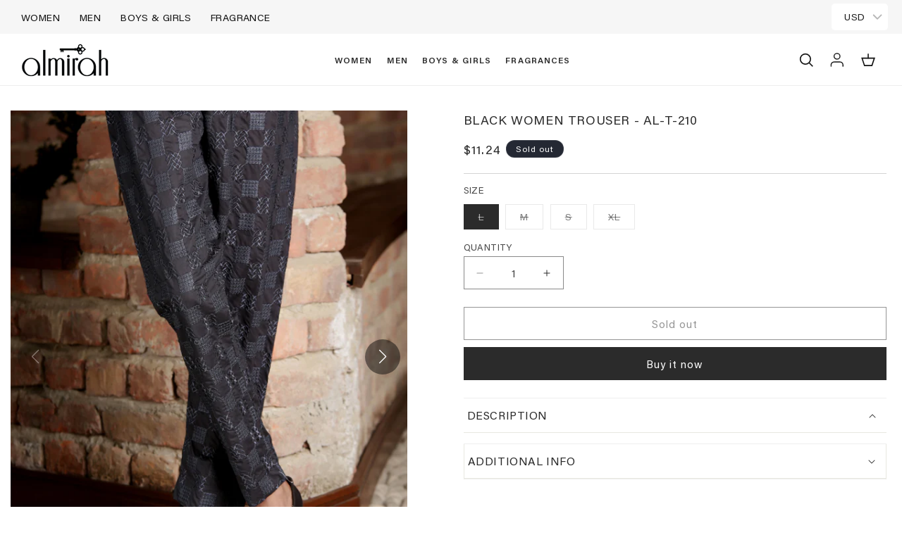

--- FILE ---
content_type: text/css
request_url: https://almirah.com.pk/cdn/shop/t/48/assets/custom.css?v=30973291417833175891753877385
body_size: 1333
content:
.shopify-section.section-header{z-index:3}body:has(.menu-drawer-container.menu-opening) .shopify-section.section-header{z-index:4}@media only screen and (max-width: 767px){body{-webkit-tap-highlight-color:transparent;-webkit-touch-callout:none;-webkit-user-select:none;-khtml-user-select:none;-moz-user-select:none;-ms-user-select:none;user-select:none}body:focus{outline:none!important}body{-webkit-tap-highlight-color:transparent!important;outline:none!important}img,label,button,a{-webkit-tap-highlight-color:transparent!important;-webkit-tap-highlight-color:rgba(0,0,0,0)!important}}body::-webkit-scrollbar,.predictive-search.predictive-search--header::-webkit-scrollbar{width:5px}body::-webkit-scrollbar-thumb,.predictive-search.predictive-search--header::-webkit-scrollbar-thumb{background:#181818}.full-page-width{max-width:100%;margin-inline-start:max(3rem,50% - 100% / 2);margin-inline-end:max(3rem,50% - 100% / 2)}button,a,input,textarea{-webkit-tap-highlight-color:transparent;outline:none}.hide-everything{display:none!important}.is-justify-center{justify-content:center}.is-justify-left{justify-content:flex-start}.is-justify-right{justify-content:right}.is-align-center{align-items:center}.is-align-start{align-items:flex-start}.is-align-bottom{align-items:flex-end}.text-align-center{text-align:center}.text-align-left{text-align:left}.text-align-right{text-align:right}.text-black{color:#000}.w-50{width:50%}.page-width-full{width:100%}.page-width-full-with-extra-padding{width:100%;padding:0 5rem}.appear-delay-20{transition:transform 1s cubic-bezier(.165,.84,.44,1) 1.3s,opacity 1s cubic-bezier(.165,.84,.44,1) 1.4s}.appear-delay-19{transition:transform 1s cubic-bezier(.165,.84,.44,1) 1.24s,opacity 1s cubic-bezier(.165,.84,.44,1) 1.34s}.appear-delay-18{transition:transform 1s cubic-bezier(.165,.84,.44,1) 1.18s,opacity 1s cubic-bezier(.165,.84,.44,1) 1.28s}.appear-delay-17{transition:transform 1s cubic-bezier(.165,.84,.44,1) 1.12s,opacity 1s cubic-bezier(.165,.84,.44,1) 1.22s}.appear-delay-16{transition:transform 1s cubic-bezier(.165,.84,.44,1) 1.06s,opacity 1s cubic-bezier(.165,.84,.44,1) 1.16s}.appear-delay-15{transition:transform 1s cubic-bezier(.165,.84,.44,1) 1s,opacity 1s cubic-bezier(.165,.84,.44,1) 1.1s}.appear-delay-14{transition:transform 1s cubic-bezier(.165,.84,.44,1) .94s,opacity 1s cubic-bezier(.165,.84,.44,1) 1.04s}.appear-delay-13{transition:transform 1s cubic-bezier(.165,.84,.44,1) .88s,opacity 1s cubic-bezier(.165,.84,.44,1) .98s}.appear-delay-12{transition:transform 1s cubic-bezier(.165,.84,.44,1) .82s,opacity 1s cubic-bezier(.165,.84,.44,1) .92s}.appear-delay-11{transition:transform 1s cubic-bezier(.165,.84,.44,1) .76s,opacity 1s cubic-bezier(.165,.84,.44,1) .86s}.appear-delay-10{transition:transform 1s cubic-bezier(.165,.84,.44,1) .7s,opacity 1s cubic-bezier(.165,.84,.44,1) .8s}.appear-delay-9{transition:transform 1s cubic-bezier(.165,.84,.44,1) .64s,opacity 1s cubic-bezier(.165,.84,.44,1) .74s}.appear-delay-8{transition:transform 1s cubic-bezier(.165,.84,.44,1) .58s,opacity 1s cubic-bezier(.165,.84,.44,1) .68s}.appear-delay-7{transition:transform 1s cubic-bezier(.165,.84,.44,1) .52s,opacity 1s cubic-bezier(.165,.84,.44,1) .62s}.appear-delay-6{transition:transform 1s cubic-bezier(.165,.84,.44,1) .46s,opacity 1s cubic-bezier(.165,.84,.44,1) .56s}.appear-delay-5{transition:transform 1s cubic-bezier(.165,.84,.44,1) .4s,opacity 1s cubic-bezier(.165,.84,.44,1) .5s}.appear-delay-4{transition:transform 1s cubic-bezier(.165,.84,.44,1) .34s,opacity 1s cubic-bezier(.165,.84,.44,1) .44s}.appear-delay-3{transition:transform 1s cubic-bezier(.165,.84,.44,1) .28s,opacity 1s cubic-bezier(.165,.84,.44,1) .38s}.appear-delay-2{transition:transform 1s cubic-bezier(.165,.84,.44,1) .22s,opacity 1s cubic-bezier(.165,.84,.44,1) .32s}.appear-delay-1{transition:transform 1s cubic-bezier(.165,.84,.44,1) .1s,opacity 1s cubic-bezier(.165,.84,.44,1) .2s}.appear-animation{opacity:0;transform:translateY(60px)}.menu-drawer-container.menu-opening[open] .appear-animation,details.mobile-facets__disclosure.menu-opening[open] .appear-animation{opacity:1;transform:translateY(0)}.menu-drawer__menu.has-submenu.list-menu details.menu-opening[open] .appear-animation{opacity:1;transform:translateY(0)}.is-desktop-hidden{display:none!important}.is-mobile-hidden{display:block!important}.slideshow-video{width:100%;height:auto}.section__top-nav--header-sticky{position:sticky;top:0;z-index:4}.glide__arrow{display:none!important}@media only screen and (max-width: 767px){.is-desktop-hidden{display:block!important}.is-mobile-hidden{display:none!important}}.button_with_animation{position:relative;display:inline-block;width:max-content!important;padding:14px 28px;line-height:normal;text-transform:uppercase;font-size:13px!important;text-align:center;letter-spacing:.2em;background-color:transparent;transition:color .45s cubic-bezier(.785,.135,.15,.86),border .45s cubic-bezier(.785,.135,.15,.86);z-index:1;-webkit-tap-highlight-color:initial;margin-top:20px;color:#fff;border:1px solid #000}.button_with_animation:hover{color:#000;background-color:#fff}.button_with_animation:before{transition:transform .45s cubic-bezier(.785,.135,.15,.86)!important;background:#000!important;color:#fff!important;position:absolute;content:"";display:block;left:0;top:0;right:0;bottom:0;width:100%;height:100%;transform:scale(1);transform-origin:left center;z-index:-1}.button_with_animation:hover:before{transform-origin:right center;transform:scaleX(0);color:#000;width:100%;height:100%;position:absolute;top:0;z-index:1}.swiper-button.swiper-button-prev:after{content:"";background-image:url(previous-slide.svg);width:20px;height:64px;-webkit-transition:all .2s ease-in;-webkit-transform:scale(1);-ms-transition:all .2s ease-in;-ms-transform:scale(1);-moz-transition:all .2s ease-in;-moz-transform:scale(1);transition:all .2s ease-in;transform:scale(1)}.swiper-button.swiper-button-next:after{content:"";background-image:url(next-slide.svg);width:20px;height:64px;-webkit-transition:all .2s ease-in;-webkit-transform:scale(1);-ms-transition:all .2s ease-in;-ms-transform:scale(1);-moz-transition:all .2s ease-in;-moz-transform:scale(1);transition:all .2s ease-in;transform:scale(1)}.swiper-button-next.swiper-button:hover:after,.swiper-button.swiper-button-prev:hover:after{transform:scale(1.2);-webkit-transition:all .2s ease-in;-webkit-transform:scale(1.1);-ms-transition:all .2s ease-in;-ms-transform:scale(1.1);-moz-transition:all .2s ease-in;-moz-transform:scale(1.1);transition:all .2s ease-in;transform:scale(1.1)}.header__menu-item.list-menu__item{font-family:var(--font-body-family);font-weight:600;font-size:12px;text-transform:uppercase;line-height:18.51px;letter-spacing:1.12px;position:relative}body.index header.header.header-for-index--only{position:absolute;width:100%;z-index:4;top:0;margin:0}body.index header.header.header-for-index--only img.header__heading-logo{filter:brightness(0) invert(1)}.collection__title .title{font-size:30px;font-weight:500;line-height:1.25;margin-bottom:5px}.related-products__heading{font-weight:500;font-size:27.75px;line-height:28.3px}.product__accordion .accordion__title{font-family:var(--font-body-family);font-size:16px;line-height:18.51px}.facets-container-drawer menu-drawer.mobile-facets__wrapper{flex-grow:unset}.custom-collections-links-wrap{flex-grow:1;display:flex;justify-content:center}.custom-collections-links-wrap .collection-metafield-data-wrap{padding:0 6px;display:flex;flex:0 0 auto}.collection-metafield-link-wrap.link{text-decoration:none;text-transform:uppercase;padding:4px 12px;font-weight:400;font-size:16px;line-height:150%;font-family:var(--font-body-family);border:1px solid #D9D9D9}.collection-metafield-link-wrap.link.active{border:1px solid #000000}.desktop-view-by-wrap,.mobile-view-by-wrap{display:flex;justify-content:end;font-size:12px;text-decoration:underline}.mobile-view-by-content.active,.desktop-view-by-content.active{opacity:1;cursor:pointer}.mobile-view-by-content,.desktop-view-by-content{display:block;opacity:.6;margin:4px;cursor:pointer}.quick__add-button--for-sizes{width:100%;display:flex;justify-content:center;align-items:center}.quick__add-button--for-sizes .loading__spinner{position:unset;display:flex;align-items:center;justify-content:center;background:#ffffffb3;min-width:calc(12rem + var(--buttons-border-width) * 2);min-height:calc(4.5rem + var(--buttons-border-width) * 2)}.quick__add-button--for-sizes .loading__spinner svg{display:block;width:20px;height:20px}.menu-drawer__tabs-navigation{display:flex;justify-content:center;list-style:none;padding:0;margin:0}.menu-drawer__tabs-navigation li{padding:0 30px;position:relative;font-weight:700;font-size:15px;line-height:100%;text-transform:uppercase}.menu-drawer__tabs-navigation--wrapper{padding:10px 0 32px;border-bottom:.5px solid #58565680;margin-bottom:40px}.menu-drawer__tabs-navigation li.active:after{content:"";position:absolute;display:block;bottom:-12px;width:5px;height:5px;background:#000;left:50%;transform:translate(-50%);border-radius:50%}body.template-contact .main-page-title,body.template-contact .contact__button{text-align:center}body.template-bridal .form-status.form__message{color:#56ad6a;background-color:#ecfef0;border:1px solid #56ad6a;margin-top:20px;text-align:center;font-size:14px;font-family:var(--font-body-family);justify-content:center;padding:1rem;align-items:center}body.template-bridal summary.collapsible__contact-form--summary.button-primary .accordion__title{color:#fff;text-align:center}body.template-bridal summary.collapsible__contact-form--summary.button-primary .summary__title{justify-content:center}body.template-bridal .accordion__content .contact{margin-top:1.5rem}.quick-add__submit-button--mobile{padding:5px 1.2rem;border-radius:50%;background:#ffffffcf;display:flex;align-items:center;flex-direction:column;min-width:4rem}#Details-menu-drawer-container{pointer-events:none;-webkit-user-select:none;user-select:none;opacity:.8}@media only screen and (min-width: 993px){body.template-contact .page-width.page-width--narrow{margin:0 auto}.custom-collections-links-wrap{flex-wrap:nowrap;overflow-x:auto;justify-content:center}}@media screen and (min-width: 993px) and (max-width: 1336px){.custom-collections-links-wrap{justify-content:flex-start}}@media only screen and (max-width: 992px){header.header{padding:0;margin-inline-start:max(1.5rem,50% - 100% / 2);margin-inline-end:max(1.5rem,50% - 100% / 2)}.swiper-button.swiper-button-next:after{content:"next";background-image:none;font-size:23px;color:#fff}.swiper-button-prev.swiper-button:after{content:"prev";background-image:none;font-size:23px;color:#fff}.collection__title .title{font-size:20px;line-height:1.3}.page-width{max-width:100%;margin-inline-start:max(1.5rem,50% - 100% / 2);margin-inline-end:max(1.5rem,50% - 100% / 2)}.collection-list-wrapper.page-width{max-width:100%;margin-inline-start:max(0rem,50% - 100% / 2);margin-inline-end:max(0rem,50% - 100% / 2)}.custom-collections-links-wrap{order:2;overflow-x:scroll;justify-content:flex-start;padding-top:1.5rem}.custom-collections-links-wrap .collection-metafield-data-wrap:first-child{padding-left:0}.custom-collections-links-wrap .collection-metafield-data-wrap{min-width:fit-content}.collection-metafield-link-wrap.link{font-size:12px}}.template-catalog .page-catalog_center{margin:0 auto}
/*# sourceMappingURL=/cdn/shop/t/48/assets/custom.css.map?v=30973291417833175891753877385 */


--- FILE ---
content_type: text/css
request_url: https://almirah.com.pk/cdn/shop/t/48/assets/component-top-nav-header.css?v=120340020784446937901756191297
body_size: -187
content:
.top-nav__header--wrapper{display:flex;flex-wrap:wrap;width:100%;align-items:center;padding:0 20px}.top-nav__header--menu-wrap{flex:0 0 50%;flex-grow:1;display:flex;justify-content:space-between;align-items:center}.top-nav__header-menu--items{list-style:none;display:flex;flex-wrap:wrap;padding:0;margin:0}.top-nav__header-menu--item{padding:10px 14px}.top-nav__header-menu--item:first-child{padding-left:10px}.top-nav__header-menu--item-link{color:rgba(var(--color-foreground));text-decoration:none;font-size:14px;line-height:16.2px;letter-spacing:.4px;font-family:Acumin Pro,sans-serif;text-transform:uppercase}.top-nav__header--shipping-text{font-family:var(--font-body-family);color:#2b2b2b;margin:0;font-size:14px;font-weight:400;line-height:1.43;letter-spacing:.08em;text-align:center;text-transform:uppercase}.top-nav__header-menu--item-link:hover,.top-nav__header-menu--item-link.active{color:#2b2b2b;text-decoration:underline;text-underline-offset:16px;text-decoration-thickness:4px}@media only screen and (max-width: 992px){.top-nav__header-menu--item{padding:10px 7px}.top-nav__header--wrapper{flex-direction:column-reverse;padding:0}.top-nav__header--shipping-text-wrap{border-bottom:1px solid #a7a7a7;width:100%;text-align:center;padding:6px}.top-nav__header--shipping-text{font-size:12px;line-height:1.33}.top-nav__header--menu-wrap{padding:0 10px;width:100%;background:#2b2b2b;justify-content:center}.top-nav__header-menu--item-link{font-family:var(--font-body-family);font-weight:400;font-size:12px;line-height:13.88px}.top-nav__header-menu--items{justify-content:center}.top-nav__header-menu--item-link,.top-nav__header-menu--item-link.active,.top-nav__header-menu--item-link:hover{color:#fff}}
/*# sourceMappingURL=/cdn/shop/t/48/assets/component-top-nav-header.css.map?v=120340020784446937901756191297 */


--- FILE ---
content_type: text/css
request_url: https://almirah.com.pk/cdn/shop/t/48/assets/collection-grid-product.css?v=3916935027834530731753877361
body_size: -371
content:
.size-options{display:flex;justify-content:center;flex-wrap:wrap}button.size-option{text-decoration:none!important;line-height:24px;padding:0 7px;min-height:26px;text-align:center;background:#fff;font-size:12px;color:#000;min-width:max-content;max-width:30px;display:flex;justify-content:center;align-items:center;margin:5px;position:relative;cursor:pointer;box-shadow:0 0 0 1px #ddd,0 1px 1px #ddd;overflow:hidden;border-radius:2px;border:1px solid #fff}button.size-option.unavailable:after{content:"";background-color:#767676;display:block;height:100%;width:1px;font-size:30px;z-index:3;position:absolute;top:0;transform:rotate(36deg)}.size-option.selected{background:#000;color:#fff}button.size-option[disabled]{opacity:.5;cursor:no-drop}.grid--5-col-desktop .card-wrapper.product-card-wrapper .card__inner .quick-add{bottom:13%}@media only screen and (max-width: 992px){button.size-option{padding:0 4px;min-height:18px;line-height:18px;font-size:10px;max-width:25px;display:flex;margin:3px}.size-warning{font-size:10px}.size-options{position:relative;left:50%;transform:translate(-50%)}.quick__add-button--for-sizes{justify-content:left}}
/*# sourceMappingURL=/cdn/shop/t/48/assets/collection-grid-product.css.map?v=3916935027834530731753877361 */


--- FILE ---
content_type: text/css
request_url: https://almirah.com.pk/cdn/shop/t/48/assets/component-card.css?v=49906338393144880121753877364
body_size: 2111
content:
.card-wrapper{color:inherit;height:100%;position:relative;text-decoration:none}.card{text-decoration:none;text-align:var(--text-alignment)}.card:not(.ratio){display:flex;flex-direction:column;height:100%}.collection-list .collection-list__item .card:not(.ratio){flex-direction:unset}.card.card--horizontal{--text-alignment: left;--image-padding: 0rem;flex-direction:row;align-items:flex-start;gap:1.5rem}.card--horizontal.ratio:before{padding-bottom:0}.card--card.card--horizontal{padding:1.2rem}.card--card.card--horizontal.card--text{column-gap:0}.card--card{height:100%}.card--card,.card--standard .card__inner{position:relative;box-sizing:border-box;border-radius:var(--border-radius);border:var(--border-width) solid rgba(var(--color-foreground),var(--border-opacity))}.card--card:after,.card--standard .card__inner:after{content:"";position:absolute;z-index:-1;width:calc(var(--border-width) * 2 + 100%);height:calc(var(--border-width) * 2 + 100%);top:calc(var(--border-width) * -1);left:calc(var(--border-width) * -1);border-radius:var(--border-radius);box-shadow:var(--shadow-horizontal-offset) var(--shadow-vertical-offset) var(--shadow-blur-radius) rgba(var(--color-shadow),var(--shadow-opacity))}.card--card.gradient,.card__inner.gradient{transform:perspective(0)}.card__inner.color-scheme-1{background:transparent}.card .card__inner .card__media{overflow:hidden;border-radius:calc(var(--border-radius) - var(--border-width) - var(--image-padding))}.card--card .card__inner .card__media{border-bottom-right-radius:0;border-bottom-left-radius:0}.card--standard.card--text{background-color:transparent}.card-information{text-align:var(--text-alignment)}.card__media,.card .media{bottom:0;position:absolute;top:0}.card .media{width:100%}.card__media{margin:var(--image-padding);width:calc(100% - 2 * var(--image-padding))}.card--standard .card__media{margin:var(--image-padding)}.card__inner{width:100%}.card--media .card__inner .card__content{position:relative;padding:calc(var(--image-padding) + 1rem)}.card__content{display:grid;grid-template-rows:minmax(0,1fr) max-content minmax(0,1fr);padding:1rem;width:100%;flex-grow:1}.card__content--auto-margins{grid-template-rows:minmax(0,auto) max-content minmax(0,auto)}.card__information{grid-row-start:2;padding:1.3rem 1rem}.card:not(.ratio)>.card__content{grid-template-rows:max-content minmax(0,1fr) max-content auto}.card-information .card__information-volume-pricing-note{margin-top:.6rem;line-height:calc(.5 + .4 / var(--font-body-scale));color:rgba(var(--color-foreground),.75)}.card__information-volume-pricing-note--button,.card__information-volume-pricing-note--button.quantity-popover__info-button--icon-with-label{position:relative;z-index:1;cursor:pointer;padding:0;margin:0;text-align:var(--text-alignment);min-width:auto}.card__information-volume-pricing-note--button:hover{text-decoration:underline}.card__information-volume-pricing-note--button+.global-settings-popup.quantity-popover__info{transform:initial;top:auto;bottom:4rem;max-width:20rem;width:calc(95% + 2rem)}.card__information-volume-pricing-note--button+.global-settings-popup.quantity-popover__info span:first-of-type{padding-right:.3rem}.card__information-volume-pricing-note--button-right+.global-settings-popup.quantity-popover__info{right:0;left:auto}.card__information-volume-pricing-note--button-center+.global-settings-popup.quantity-popover__info{left:50%;transform:translate(-50%)}.card__information-volume-pricing-note--button+.global-settings-popup.quantity-popover__info .quantity__rules{text-align:left}.collection-list-wrapper slider-component .slider-buttons .slider-counter__link--dots .dot{border-color:#2b2b2b!important}.collection-list-wrapper slider-component .slider-buttons .slider-counter__link--active .dot{background:#2b2b2b!important}.card__information.card__content--overlay.card__content--overlay-center .card__heading{font-weight:500;font-size:30px;line-height:1.25;text-align:center}.card__information.card__content--overlay.card__content--overlay-center .collection__view-all{padding-top:0}.card__information.card__content--overlay.card__content--overlay-center .collection__view-all .link.underlined-link{font-size:14px;font-weight:700;line-height:1.43;letter-spacing:.2em;text-decoration:underline;text-underline-offset:5px}.card__information.card__content--overlay.card__content--overlay-center .collection__view-all .link.underlined-link:hover{text-decoration:underline}.card__content:has(.card__information.card__content--overlay.card__content--overlay-bottom){display:flex;align-items:end}.card__information.card__content--overlay.card__content--overlay-bottom{padding-left:77px;padding-bottom:95px}.card__information.card__content--overlay.card__content--overlay-bottom .card__heading{font-weight:500;font-size:28px;line-height:33.8px}.card__information.card__content--overlay.card__content--overlay-bottom .card--sub-title{font-weight:400;font-size:13.5px;line-height:16.5px;margin:6.5px 0}.collection__view-all .button{background-color:rgba(var(--color-button),.8);font-size:14px;font-weight:700;line-height:1.2145;letter-spacing:.3em;min-height:calc(3.5rem + var(--buttons-border-width)* 2);padding:0 2.5rem}.card-wrapper.product-card-wrapper .card__heading.h5{font-family:var(--font-body-family);font-size:14px;font-weight:600;line-height:1.43;letter-spacing:.08em;text-overflow:ellipsis;word-break:break-word;-webkit-line-clamp:2;-webkit-box-orient:vertical;padding-bottom:0}.card-wrapper.product-card-wrapper .price .money{font-weight:400;font-size:14px;line-height:1.25;letter-spacing:.01em}.card-wrapper.product-card-wrapper .card__heading a:after{z-index:-1}.custom-product-link-wrap{z-index:2}.card-wrapper.product-card-wrapper .card__inner .quick-add{position:absolute;bottom:8%;left:50%;width:100%;z-index:2;visibility:hidden;opacity:0;-webkit-transition:all .3s ease-out;-moz-transition:all .3s ease-out;-o-transition:all .3s ease-out;-ms-transition:all .3s ease-out;transition:all .3s ease-out;transform:translate(-50%,40px);-webkit-transform:translate(-50%,40px)}.featured-collection .card-wrapper.product-card-wrapper .card__inner .quick-add{bottom:12%}.card-wrapper:hover .card__inner .quick-add{opacity:1;visibility:visible}.card-wrapper.product-card-wrapper .card__inner .quick-add button.quick-add__submit{padding:12px 15px;text-align:center;font-weight:700;font-size:10.5px;line-height:12.8px;letter-spacing:3.15px;text-transform:uppercase;width:max-content;min-height:auto;border-radius:5px;border:none;--buttons-border-offset: none;opacity:1;cursor:pointer}.card-wrapper.product-card-wrapper .card__inner .quick-add .button:not([disabled]):hover:after{box-shadow:none}.card__badge.top.left,.card__badge.top.right{align-items:flex-start;display:flex}.card__badge.top.left .badge,.card__badge.top.right .badge{border-radius:0;height:100%}.product-card-wrapper .card--media .card__inner .card__content{padding:0!important}@media only screen and (max-width: 992px){.card__information.card__content--overlay.card__content--overlay-center .card__heading{font-size:31.07px;line-height:30.08px}.card__information.card__content--overlay.card__content--overlay-center .collection__view-all .link.underlined-link{font-size:10px}.card__information.card__content--overlay.card__content--overlay-bottom{padding:1.3rem 1rem 2.6rem;width:100%;text-align:center}.card__content:has(.card__information.card__content--overlay.card__content--overlay-bottom){justify-content:center}.card__information.card__content--overlay.card__content--overlay-bottom .card__heading{font-size:25px}.collection__view-all .button{font-size:10px;line-height:1.3333333;letter-spacing:.25em}.card-wrapper.product-card-wrapper .card__heading.h5{font-size:12px;line-height:1.43;letter-spacing:.77px}.card-wrapper.product-card-wrapper .price .money{font-size:12px;line-height:1.33}}@media screen and (min-width: 990px){.grid--6-col-desktop .card__content quick-add-bulk .quantity{width:auto}.grid--6-col-desktop .card__content quick-add-bulk .quantity__button{width:calc(3rem / var(--font-body-scale))}.grid--6-col-desktop .card__information-volume-pricing-note--button+.global-settings-popup.quantity-popover__info{left:50%;transform:translate(-50%);width:calc(100% + var(--border-width) + 3.5rem)}.grid--6-col-desktop .card--standard .card__information-volume-pricing-note--button+.global-settings-popup.quantity-popover__info{width:calc(100% + var(--border-width) + 1rem)}}@media screen and (max-width: 749px){.grid--2-col-tablet-down .card__content quick-add-bulk .quantity__button{width:calc(3.5rem / var(--font-body-scale))}.grid--2-col-tablet-down .card--card .card__information-volume-pricing-note--button+.global-settings-popup.quantity-popover__info,.grid--2-col-tablet-down .card--standard .card__information-volume-pricing-note--button+.global-settings-popup.quantity-popover__info{left:50%;transform:translate(-50%)}.grid--2-col-tablet-down .card--standard .card__information-volume-pricing-note--button+.global-settings-popup.quantity-popover__info{width:100%}.grid--2-col-tablet-down .card--card .card__information-volume-pricing-note--button+.global-settings-popup.quantity-popover__info{width:calc(100% + var(--border-width) + 4rem)}.grid--2-col-tablet-down .card__content quick-add-bulk .quantity{width:auto}}.card-information quantity-popover volume-pricing{margin-top:0}.quick-add__submit-button--icon,.quick-add__submit-button--mobile-text{display:none}@media screen and (max-width: 989px){.card-information quantity-popover .quantity__rules~volume-pricing{margin-top:0}.card-information quantity-popover volume-pricing{margin-top:4.2rem}.card-wrapper.product-card-wrapper .card__inner .quick-add button.quick-add__submit{font-weight:700;font-size:6.89px;line-height:7.32px;letter-spacing:1.81px;border-radius:5px;padding:6px 12px;background:#000000b5;flex-direction:column;justify-content:center;align-items:center}.badge{font-size:1rem;padding:.5rem}.card__content{padding:.3rem .5rem 1rem .3rem!important}.card--media .card__inner .card__content{padding-bottom:calc(var(--image-padding) + 1rem)}.card-wrapper.product-card-wrapper .card__inner .quick-add button.quick-add__submit:before,.card-wrapper.product-card-wrapper .card__inner .quick-add button.quick-add__submit:after{box-shadow:none;border:0}.card-wrapper.product-card-wrapper .card__inner .quick-add{bottom:16%;opacity:1;visibility:visible}.quick-add__submit-button--mobile{margin-left:10px}.card-wrapper.product-card-wrapper .card__inner .quick-add button.quick-add__submit .quick-add__submit-button--icon svg,.card-wrapper.product-card-wrapper .card__inner .quick-add button.quick-add__submit .quick-add__submit-button--icon{width:16px;height:16px}.card-wrapper.product-card-wrapper .card__inner .quick-add button.quick-add__submit .quick-add__submit-button--text{display:none}.quick-add__submit-button--icon{display:block;height:24px}.quick-add__submit-button--mobile-text{font-size:8px;margin-left:3px;margin-top:3px;display:block}}@media screen and (min-width: 750px){.card__information{padding-bottom:1.7rem;padding-top:1.7rem}}.card__badge{align-self:flex-end;grid-row-start:3;justify-self:flex-start}.card__badge.top{align-self:flex-start;grid-row-start:1}.card__badge.right{justify-self:flex-end}.card:not(.card--horizontal)>.card__content>.card__badge{margin:1.3rem}.card__media .media img{height:100%;object-fit:cover;object-position:center center;width:100%}.card__inner:not(.ratio)>.card__content{height:100%}.card__heading{margin-top:0;margin-bottom:0}.card__heading:last-child{margin-bottom:0}.card--horizontal .card__heading,.card--horizontal .price__container .price-item,.card--horizontal__quick-add{font-size:calc(var(--font-heading-scale) * 1.2rem)}.card--horizontal .card-information>*:not(.visually-hidden:first-child)+*:not(.rating):not(.card__information-volume-pricing-note){margin-top:0}.card--horizontal__quick-add:before{box-shadow:none}@media only screen and (min-width: 750px){.card--horizontal .card__heading,.card--horizontal .price__container .price-item,.card--horizontal__quick-add{font-size:calc(var(--font-heading-scale) * 1.3rem)}}.card--card.card--media>.card__content{margin-top:calc(0rem - var(--image-padding))}.card--standard.card--text a:after,.card--card .card__heading a:after{bottom:calc(var(--border-width) * -1);left:calc(var(--border-width) * -1);right:calc(var(--border-width) * -1);top:calc(var(--border-width) * -1)}.card__heading a:after{bottom:0;content:"";left:0;position:absolute;right:0;top:0;z-index:1}.card__heading a:after{outline-offset:.3rem}.card__heading a:focus:after{box-shadow:0 0 0 .3rem rgb(var(--color-background)),0 0 .5rem .4rem rgba(var(--color-foreground),.3);outline:.2rem solid rgba(var(--color-foreground),.5)}.card__heading a:focus-visible:after{box-shadow:0 0 0 .3rem rgb(var(--color-background)),0 0 .5rem .4rem rgba(var(--color-foreground),.3);outline:.2rem solid rgba(var(--color-foreground),.5)}.card__heading a:focus:not(:focus-visible):after{box-shadow:none;outline:0}.card__heading a:focus{box-shadow:none;outline:0}@media screen and (min-width: 990px){.card .media.media--hover-effect>img:only-child,.card-wrapper .media.media--hover-effect>img:only-child{transition:transform var(--duration-long) ease}.card:hover .media.media--hover-effect>img:first-child:only-child,.card-wrapper:hover .media.media--hover-effect>img:first-child:only-child{transform:scale(1.03)}.card-wrapper:hover .media.media--hover-effect>img:first-child:not(:only-child){opacity:0}.card-wrapper:hover .media.media--hover-effect>img+img{opacity:1;transition:transform var(--duration-long) ease;transform:scale(1.03)}.underline-links-hover:hover a{text-decoration:underline;text-underline-offset:.3rem}}.product-card-wrapper .card--standard.card--media .card__inner .card__information:not(.product-card__content--overlay),.card--standard.card--media .card__inner .card__information:not(.card__content--overlay),.card--standard.card--text:not(.card--horizontal)>.card__content .card__heading:not(.card__heading--placeholder),.card--standard:not(.card--horizontal)>.card__content .card__badge,.card--standard.card--text.article-card>.card__content .card__information,.card--standard>.card__content .card__caption{display:none}.collection-list-wrapper .card--standard.card--media .card__inner .card__information:not(.product-card__content--overlay){display:block!important}.card--standard:not(.card--horizontal) .placeholder-svg{width:100%}.card--standard>.card__content{padding:0}.card--standard>.card__content .card__information{padding-left:0;padding-right:0}.card--card.card--media .card__inner .card__information,.card--card.card--text .card__inner,.card--card.card--media>.card__content .card__badge{display:none}.card--horizontal .card__badge,.card--horizontal.card--text .card__inner{display:none}.card--extend-height{height:100%}.card--extend-height.card--standard.card--text,.card--extend-height.card--media{display:flex;flex-direction:column}.card--extend-height.card--standard.card--text .card__inner,.card--extend-height.card--media .card__inner{flex-grow:1}.card .icon-wrap{margin-left:.8rem;white-space:nowrap;transition:transform var(--duration-short) ease;overflow:hidden}.card-information>*+*{margin-top:.5rem}.card-information{width:100%}.card-information>*{line-height:calc(1 + .4 / var(--font-body-scale));color:rgb(var(--color-foreground))}.card-information>.price{color:rgb(var(--color-foreground))}.card--horizontal .card-information>.price{color:rgba(var(--color-foreground),.75)}.card-information>.rating{margin-top:.4rem}.quick__add-button--for-sizes-text .button.button--full-width{font-size:12px}.card-information>*:not(.visually-hidden:first-child)+quantity-popover:not(.rating):not(.card__information-volume-pricing-note),.card-information .card__information-volume-pricing-note.card__information-volume-pricing-note--button{margin-top:0}.card-information>*:not(.visually-hidden:first-child)+*:not(.rating):not(.card__information-volume-pricing-note){margin-top:0rem}.card-information .caption{letter-spacing:.07rem}.card-article-info{margin-top:1rem}.card--shape .card__content{padding-top:0}.card--shape.card--standard:not(.card--text) .card__inner{border:0;background-color:transparent;filter:drop-shadow(var(--shadow-horizontal-offset) var(--shadow-vertical-offset) var(--shadow-blur-radius) rgba(var(--color-shadow),var(--shadow-opacity)))}.card--shape.card--standard:not(.card--text) .card__inner:after{display:none}.grid__item:nth-child(2n) .shape--blob{clip-path:polygon(var(--shape--blob-2))}.grid__item:nth-child(3n) .shape--blob{clip-path:polygon(var(--shape--blob-3))}.grid__item:nth-child(4n) .shape--blob{clip-path:polygon(var(--shape--blob-4))}.grid__item:nth-child(5n) .shape--blob{clip-path:polygon(var(--shape--blob-5))}.grid__item:nth-child(7n) .shape--blob{clip-path:polygon(var(--shape--blob-6))}.grid__item:nth-child(8n) .shape--blob{clip-path:polygon(var(--shape--blob-1))}@media (prefers-reduced-motion: no-preference){.product-card-wrapper .shape--round{transition:clip-path var(--duration-long) ease}.product-card-wrapper:hover .shape--round{clip-path:ellipse(47% 47% at 50% 50%)}.product-card-wrapper .shape--blob{transition:clip-path var(--duration-long) ease-in-out}.product-card-wrapper:hover .shape--blob{clip-path:polygon(var(--shape--blob-5))}.grid__item:nth-child(2n) .product-card-wrapper:hover .shape--blob{clip-path:polygon(var(--shape--blob-6))}.grid__item:nth-child(3n) .product-card-wrapper:hover .shape--blob{clip-path:polygon(var(--shape--blob-1))}.grid__item:nth-child(4n) .product-card-wrapper:hover .shape--blob{clip-path:polygon(var(--shape--blob-2))}.grid__item:nth-child(5n) .product-card-wrapper:hover .shape--blob{clip-path:polygon(var(--shape--blob-3))}.grid__item:nth-child(7n) .product-card-wrapper:hover .shape--blob{clip-path:polygon(var(--shape--blob-4))}.grid__item:nth-child(8n) .product-card-wrapper:hover .shape--blob{clip-path:polygon(var(--shape--blob-5))}}
/*# sourceMappingURL=/cdn/shop/t/48/assets/component-card.css.map?v=49906338393144880121753877364 */


--- FILE ---
content_type: text/css
request_url: https://almirah.com.pk/cdn/shop/t/48/assets/section-footer.css?v=133909937768626590191753877455
body_size: 1320
content:
.footer{border-top:.1rem solid rgba(var(--color-foreground),.08)}.footer:not(.color-scheme-1){border-top:none}.footer__content-top{padding-bottom:5rem;display:block}.footer__content-top{display:flex;flex-wrap:wrap;justify-content:center;align-items:flex-start}.footer__content-top .footer__blocks-wrapper{flex:0 0 60%}.footer__content-top .footer-block--newsletter{flex:0 0 40%;margin-top:0;flex-direction:column;align-items:flex-start}.footer-block.footer-block--menu .footer-block__heading{font-size:30px;font-weight:500;line-height:1.33}.footer-block.footer-block--menu .footer-block__details-content.list-unstyled .link--text.list-menu__item.list-menu__item--link{font-size:14px;font-weight:400;line-height:1.43;letter-spacing:.08em;text-transform:uppercase;padding:0}.footer-block__newsletter{width:100%}.footer-block__newsletter .footer-block__heading{font-size:30px;font-weight:500;line-height:1.33}.footer-block__subheading{font-family:var(--font-body-family);font-size:14px;font-weight:400;line-height:1.14;letter-spacing:.02em}.footer__newsletter.newsletter-form .newsletter-form__field-wrapper .field:after{box-shadow:0 1px rgba(var(--color-foreground),var(--inputs-border-opacity))}.footer__newsletter.newsletter-form .newsletter-form__field-wrapper .field__label{left:calc(var(--inputs-border-width) + 0rem)}.footer__newsletter.newsletter-form .newsletter-form__field-wrapper .field__label{left:calc(var(--inputs-border-width) + 0rem);font-size:16px;font-weight:700;line-height:1.25;letter-spacing:.3em;text-transform:uppercase}.footer__newsletter.newsletter-form .newsletter-form__field-wrapper .field__input:focus~.field__label{font-size:10px;letter-spacing:1.8px;left:calc(var(--inputs-border-width) + 2rem)}@media screen and (max-width: 749px){.footer .grid{display:block}.footer-block.grid__item{border-bottom:1px solid #c1c1c1;padding:12px 0 10px;margin:0rem 0;width:100%}.footer-block.grid__item:first-child{margin-top:0}.footer__content-top{padding-bottom:3rem;padding-left:calc(4rem / var(--font-body-scale));padding-right:calc(4rem / var(--font-body-scale))}}@media screen and (min-width: 750px){.footer__content-top .grid{row-gap:4rem;margin-bottom:0}.list-social__item .svg-wrapper{width:24px;height:24px}}.footer__content-bottom{padding-top:0rem}.footer__content-bottom:only-child{border-top:0}.footer__content-bottom-wrapper{display:flex;width:100%}@media screen and (max-width: 749px){.footer__content-bottom{flex-wrap:wrap;padding-top:0;padding-left:0;padding-right:0;row-gap:1.5rem}.footer__content-bottom-wrapper{flex-wrap:wrap;row-gap:1.5rem;justify-content:center}.footer__content-bottom.scroll-trigger.animate--slide-in{animation:none;opacity:1;transform:inherit}}.footer__localization:empty+.footer__column--info{align-items:center}@media screen and (max-width: 749px){.footer__localization:empty+.footer__column{padding-top:1.5rem}}.footer__column{width:100%;align-items:flex-end}.footer__column--info{display:flex;flex-direction:column;justify-content:center;align-items:center;padding-left:2rem;padding-right:2rem}@media screen and (min-width: 750px){.footer__column--info{padding-left:0;padding-right:0;align-items:flex-end}}.footer-block:only-child:last-child{text-align:center;max-width:76rem;margin:0 auto}@media screen and (min-width: 750px){.footer-block{display:block;margin-top:0}}.footer-block:empty{display:none}.footer-block--newsletter{display:flex;align-items:flex-end;margin-top:3rem;gap:1rem}.footer-block--newsletter:only-child{margin-top:0}@media screen and (max-width: 749px){.footer-block.footer-block--menu:only-child{text-align:left}}@media screen and (min-width: 750px){.footer-block--newsletter{flex-wrap:nowrap;justify-content:center}}.footer-block__heading{margin-bottom:2rem;margin-top:0;font-size:calc(var(--font-heading-scale) * 1.6rem)}@media screen and (min-width: 990px){.footer-block__heading{font-size:calc(var(--font-heading-scale) * 1.8rem)}}.footer__list-social:empty,.footer-block--newsletter:empty{display:none}.footer__follow-on-shop{display:flex;text-align:center}.footer__list-social.list-social:only-child{justify-content:center}.footer-block__newsletter{text-align:center;flex-grow:1}.newsletter-form__field-wrapper{max-width:56rem}@media screen and (min-width: 750px){.footer-block__newsletter:not(:only-child){text-align:left;margin-right:auto}.footer-block__newsletter:not(:only-child) .footer__newsletter{justify-content:flex-start;margin:0}.footer-block__newsletter:not(:only-child) .newsletter-form__message--success{left:auto}.footer__follow-on-shop{margin-bottom:.4rem}.footer__follow-on-shop:first-child:not(:last-child){justify-content:flex-start;margin-right:auto;text-align:left}.footer__follow-on-shop:not(:first-child):not(:last-child){justify-content:flex-end;text-align:right}}@media screen and (max-width: 749px){.footer-block--newsletter{display:flex;flex-direction:column;flex:1 1 100%;align-items:center;gap:3rem}.footer__list-social.list-social,.footer__follow-on-shop,.footer-block__newsletter{display:flex;justify-content:center}.footer-block__newsletter{flex-direction:column}}@media screen and (min-width: 750px){.footer-block__newsletter+.footer__list-social{margin-top:0}}.footer__localization{display:flex;flex-direction:row;justify-content:center;align-content:center;flex-wrap:wrap;padding:1rem 1rem 0}.footer__localization:empty{display:none}.footer__localization h2{margin:1rem 1rem .5rem;color:rgba(var(--color-foreground),.75)}@media screen and (min-width: 750px){.footer__localization{padding:.4rem 0;justify-content:flex-start}.footer__localization h2{margin:1rem 0 0}}@media screen and (min-width: 750px){.footer__payment{margin-top:1.5rem}.footer__content-bottom-wrapper--center{padding-left:10rem}}.footer__content-bottom-wrapper--center{justify-content:left}.footer__copyright{text-align:center;margin-top:1.5rem}@media screen and (min-width: 750px){.footer__content-bottom-wrapper:not(.footer__content-bottom-wrapper--center) .footer__copyright{text-align:right}}@keyframes appear-down{0%{opacity:0;margin-top:-1rem}to{opacity:1;margin-top:0}}.footer-block__details-content{margin-bottom:4rem}@media screen and (min-width: 750px){.footer-block__details-content{margin-bottom:0}.footer-block__details-content>p,.footer-block__details-content>li{padding:0}.footer-block:only-child li{display:inline}.footer-block__details-content>li:not(:last-child){margin-right:1.5rem}}.footer-block__details-content .list-menu__item--link,.copyright__content a{color:rgba(var(--color-foreground),.75)}.footer-block__details-content .list-menu__item--active{transition:text-decoration-thickness var(--duration-short) ease;color:rgb(var(--color-foreground))}@media screen and (min-width: 750px){.footer-block__details-content .list-menu__item--link:hover,.copyright__content a:hover{color:rgb(var(--color-foreground));text-decoration:underline;text-underline-offset:.3rem}.footer-block__details-content .list-menu__item--active:hover{text-decoration-thickness:.2rem}}@media screen and (max-width: 989px){.footer-block__details-content .list-menu__item--link{padding-top:1rem;padding-bottom:1rem}}@media screen and (min-width: 750px){.footer-block__details-content .list-menu__item--link{display:inline-block;font-size:1.4rem}.footer-block__details-content>:first-child .list-menu__item--link{padding-top:0}}.footer-block-image{display:flex}.footer-block-image.left{justify-content:flex-start}.footer-block-image.center{justify-content:center}.footer-block-image.right{justify-content:flex-end}@media screen and (max-width: 749px){.footer-block-image,.footer-block-image.left,.footer-block-image.center,.footer-block-image.right{justify-content:center}}.footer-block__image-wrapper{margin-bottom:2rem;overflow:hidden!important}.footer-block__image-wrapper img{display:block;height:auto;max-width:100%}.footer-block__brand-info{text-align:left}.footer-block:only-child .footer-block__brand-info{text-align:center}.footer-block:only-child>.footer-block__brand-info>.footer-block__image-wrapper{margin-left:auto;margin-right:auto}.footer-block-image>img,.footer-block__brand-info>img{height:auto}.footer-block:only-child .footer-block__brand-info .footer__list-social.list-social{justify-content:center}.footer-block__brand-info .footer__list-social.list-social{justify-content:flex-start}.footer-block__details-content .placeholder-svg{max-width:20rem}.copyright__content{font-size:1.1rem}.copyright__content a{color:currentColor;text-decoration:none}.policies{display:inline}.policies li{display:inline-flex;justify-content:center;align-items:center}.policies li:before{content:"\b7";padding:0 .8rem}.policies li a{padding:.6rem 0;display:block}@media screen and (min-width: 750px){.policies li a{padding:0}}@keyframes animateLocalization{0%{opacity:0;transform:translateY(0)}to{opacity:1;transform:translateY(-1rem)}}@supports not (inset: 10px){@media screen and (max-width: 749px){.footer .grid{margin-left:0}}@media screen and (min-width: 750px){.footer__content-top .grid{margin-left:-3rem}.footer__content-top .grid__item{padding-left:3rem}}}@media only screen and (max-width: 992px){.footer__content-top .footer__blocks-wrapper,.footer__content-top .footer-block--newsletter{flex:0 0 100%;width:100%}.footer__content-top{padding:0;flex-direction:column-reverse}.footer__content-top .footer-block--newsletter{margin-bottom:33px}.footer-block__newsletter .footer-block__heading{font-size:20px;line-height:1.3;margin-bottom:0}.footer-block__subheading{font-size:10px;line-height:1.4}.footer__newsletter.newsletter-form .newsletter-form__field-wrapper .field__label{font-size:12px;line-height:1.33;letter-spacing:.3em;font-weight:700}.footer-block.footer-block--menu .footer-block__details-content.list-unstyled .link--text.list-menu__item.list-menu__item--link{font-size:11px;font-weight:400;line-height:1.33;letter-spacing:.08em;text-transform:uppercase}.footer-block.footer-block--menu .footer-block__heading{font-size:14px;font-weight:400;line-height:1.43;letter-spacing:.08em;text-transform:uppercase;font-family:var(--font-body-family)}ul.footer-block__details-content.list-unstyled li{margin-bottom:29px}ul.footer-block__details-content.list-unstyled{padding-top:30px}}.custom-footer-icons{display:none}@media only screen and (max-width: 767px){.custom-footer-icons{display:block}.custom-footer-icons svg{width:15px;height:15px}.footer-block__details-content{display:none}.footer-block.active .footer-block__details-content{display:block}.footer-block.active .custom-caret-icon svg{transform:rotate(180deg)}.footer-block-heading-wrap{display:flex;justify-content:space-between;align-items:center}.footer-block__heading{margin-bottom:0}}
/*# sourceMappingURL=/cdn/shop/t/48/assets/section-footer.css.map?v=133909937768626590191753877455 */


--- FILE ---
content_type: text/css
request_url: https://almirah.com.pk/cdn/shop/t/48/assets/component-menu-drawer.css?v=14355795546349524731753877373
body_size: 603
content:
.header__icon--menu{position:initial}.js menu-drawer>details>summary:before,.js menu-drawer>details[open]:not(.menu-opening)>summary:before{content:"";position:absolute;cursor:default;width:100%;height:calc(100vh - 100%);height:calc(var(--viewport-height, 100vh) - (var(--header-bottom-position, 100%)));top:100%;left:0;background:rgba(var(--color-foreground),.5);opacity:0;visibility:hidden;z-index:2;transition:opacity 0s,visibility 0s}menu-drawer>details[open]>summary:before{visibility:visible;opacity:1;transition:opacity var(--duration-default) ease,visibility var(--duration-default) ease}.menu-drawer{position:absolute;transform:translate(-100%);visibility:hidden;z-index:3;left:0;top:100%;width:100%;padding:0;background-color:rgb(var(--color-background));overflow-x:hidden;filter:drop-shadow(var(--drawer-shadow-horizontal-offset) var(--drawer-shadow-vertical-offset) var(--drawer-shadow-blur-radius) rgba(var(--color-shadow),var(--drawer-shadow-opacity)))}.js .menu-drawer{height:calc(100vh - 100%);height:calc(var(--viewport-height, 100vh) - (var(--header-bottom-position, 100%)))}.js details[open]>.menu-drawer,.js details[open]>.menu-drawer__submenu{transition:transform var(--duration-default) ease,visibility var(--duration-default) ease}.js details[open].menu-opening>.menu-drawer,details[open].menu-opening>.menu-drawer__submenu{transform:translate(0);visibility:visible}.js .details--menu-drawer__first-level .menu-drawer__first-level-submenu{position:absolute;top:0;width:100%;bottom:0;left:0;background-color:rgb(var(--color-background));z-index:1;transform:translate(100%);visibility:hidden;min-height:110vh!important}.menu-drawer__navigation details[open].menu-opening.details--menu-drawer__first-level>summary .icon-caret{transform:rotate(270deg)}.menu-drawer__second-level-item,.menu-drawer__third-level-item{padding:0 10px}.menu-drawer__second-level-item details[open].menu-opening.menu-drawer__second-level-details>summary .icon-caret{transform:rotate(180deg)}@media screen and (min-width: 750px){.menu-drawer{width:40rem;border-width:0 var(--drawer-border-width) 0 0;border-style:solid;border-color:rgba(var(--color-foreground),var(--drawer-border-opacity))}}.menu-drawer__inner-container{position:relative;height:100%}.menu-drawer__navigation-container{display:grid;grid-template-rows:1fr auto;align-content:space-between;overflow-y:auto;height:100%}.menu-drawer__navigation{padding:13px 0 0}.menu-drawer__inner-submenu{height:100%;overflow-x:hidden;overflow-y:auto}.js .menu-drawer__menu li{margin-bottom:.2rem}.menu-drawer__menu-item{padding:1.1rem 3rem;text-decoration:none;font-size:14px;line-height:16.2px}.menu-drawer summary.menu-drawer__menu-item{padding-right:5.2rem}.menu-drawer__menu-item--active,.menu-drawer__menu-item:focus,.menu-drawer__close-button:focus,.menu-drawer__menu-item:hover,.menu-drawer__close-button:hover{color:rgb(var(--color-foreground));background-color:rgba(var(--color-foreground),.04)}.menu-drawer__menu-item--active:hover{background-color:rgba(var(--color-foreground),.08)}.js .menu-drawer__menu-item .icon-arrow{display:none}.menu-drawer__menu-item>.svg-wrapper{width:20px;position:absolute;right:3rem;top:50%;transform:translateY(-50%)}.js .menu-drawer__submenu .menu-drawer__submenu{overflow-y:auto}.menu-drawer__close-button{padding:1.2rem 2.6rem 1.2rem 3rem;text-decoration:none;display:none;align-items:center;font-size:1.4rem;width:100%;background-color:transparent;font-family:var(--font-body-family);font-style:var(--font-body-style);text-align:left}.menu-drawer__close-button.menu-drawer__first-level--close-button{display:flex;font-family:var(--font-heading-family);font-weight:500;font-size:20px;padding-top:40px;padding-bottom:28px;border-bottom:.5px solid #58565680}.menu-drawer__close-button .svg-wrapper{transform:rotate(90deg);margin-right:1rem;width:15px}.details--menu-drawer__first-level>summary .icon-caret{transform:rotate(270deg);width:20px;height:20px;right:0;top:0}.menu-drawer__utility-links{padding:0;background-color:#fff;position:relative}.header--has-social .menu-drawer__utility-links{padding:2rem 3rem}.menu-drawer__first-level--menu-item,.menu-drawer__first-level-item>.list-menu__item{font-family:var(--font-heading-family);font-size:20px;line-height:100%;position:relative}.menu-drawer__menu-main{padding-top:32px}.menu-drawer__first-level-submenu .menu-drawer__second-level-details>.list-menu__item{font-weight:400;font-size:16px;pointer-events:none;text-transform:uppercase}.menu-drawer__first-level-submenu .menu-drawer__menu.list-menu{padding-top:13px}.menu-drawer__utility-links .summary__title .accordion__title{font-weight:500;font-size:20px;line-height:100%;font-family:var(--font-heading-family)}.menu-drawer__utility-links>.accordion svg.icon.icon-caret{height:20px;width:20px;right:0}.menu-drawer__third-level-item .list-menu__item{padding-left:1rem;margin-left:3rem;border-left:.5px solid #58565680}.menu-drawer__third-level-item{margin-bottom:0!important}.menu-drawer__third-level-item:first-child .list-menu__item{padding-top:0}.menu-drawer__third-level-item:last-child .list-menu__item{padding-bottom:0}.menu-drawer__second-level-details .menu-drawer__menu.list-menu{padding-bottom:20px}.menu-drawer__first-level-submenu .menu-drawer__second-level-details>.list-menu__item .svg-wrapper{display:none}@media screen and (max-width: 749px){.header--has-account:where(:not(.header--has-social):not(.header--has-localizations)) .menu-drawer__utility-links{padding:2rem 3rem}}@media screen and (max-width: 989px){.header--has-localizations:where(:not(.header--has-social)) .menu-drawer__utility-links{padding:2rem 3rem}}.menu-drawer__account{display:inline-flex;align-items:center;text-decoration:none;padding:1rem 0;font-size:1.4rem;color:rgb(var(--color-foreground));margin-bottom:0}.menu-drawer__utility-links:has(.menu-drawer__localization) .menu-drawer__account{margin:0}.menu-drawer__account account-icon>.svg-wrapper{height:2rem;width:2rem;margin-right:1rem}.menu-drawer__account shop-user-avatar{--shop-avatar-size: 2.4rem;margin-right:.55rem;margin-left:-.45rem}.menu-drawer__account:hover account-icon>.svg-wrapper{transform:scale(1.07)}.menu-drawer .list-social{justify-content:flex-start;margin-left:-1.25rem}.menu-drawer .list-social:empty{display:none}.menu-drawer .list-social__link{padding:1.1rem}@media screen and (max-width: 749px){.menu-drawer.country-selector-open{transform:none!important;filter:none!important;transition:none!important}}
/*# sourceMappingURL=/cdn/shop/t/48/assets/component-menu-drawer.css.map?v=14355795546349524731753877373 */


--- FILE ---
content_type: text/css
request_url: https://almirah.com.pk/cdn/shop/t/48/assets/component-mega-menu.css?v=62511203251944283471753877373
body_size: 131
content:
.mega-menu{position:static}.mega-menu__content{background-color:rgb(var(--color-background));border-left:0;border-radius:0;border-right:0;left:0;overflow-y:auto;padding-bottom:3rem;padding-top:3rem;position:absolute;right:0;top:98%;z-index:1}.shopify-section-header-sticky .mega-menu__content{max-height:-webkit-calc(100vh - var(--header-bottom-position-desktop, 20rem) - 4rem)}.header-wrapper--border-bottom .mega-menu__content{border-top:0;border-top:.1rem solid #2b2b2b14}.js .mega-menu__content{opacity:0;transform:translateY(-1.5rem)}.mega-menu[open] .mega-menu__content{opacity:1;transform:translateY(0)}.mega-menu__list{display:grid;gap:1.8rem 2rem;grid-template-columns:repeat(6,minmax(0,1fr));list-style:none}.mega-menu-banner-image img{width:100%;height:auto}.mega-menu-banner-image a{text-decoration:none}.mega-menu__list li{text-align:left}.mega-menu__list li .list-unstyled li{margin-top:17px}.mega-img-text{font-family:var(--font-body-family);font-size:16px;margin:0;text-align:left;text-transform:uppercase}.mega-menu__link{color:rgba(var(--color-foreground));display:block;line-height:calc(1 + .3 / var(--font-body-scale));text-decoration:none;transition:text-decoration var(--duration-short) ease;word-wrap:break-word;font-size:14px;font-weight:400;line-height:1.14;letter-spacing:.02em}.mega-menu__link--level-2{font-size:20px;font-weight:500;line-height:1.33;font-family:var(--font-heading-family)}.header--top-center .mega-menu__list{display:flex;justify-content:center;flex-wrap:wrap;column-gap:0}.header--top-center .mega-menu__list>li{width:16%;padding-right:2.4rem}.mega-menu__link:hover,.mega-menu__link--active{color:rgb(var(--color-foreground));text-decoration:underline}.mega-menu__link--active:hover{text-decoration-thickness:.2rem}.mega-menu .mega-menu__list.mega-menu__list--condensed{display:block}.mega-menu__content.mega-menu__list--condensed{display:grid;gap:1.8rem 2rem;grid-template-columns:repeat(6,minmax(0,1fr));list-style:none;margin:0}.mega-menu__list--condensed .mega-menu__link{font-weight:400;font-family:var(--font-body-family);font-size:14px;line-height:1.14;margin-top:17px}@media only screen and (min-width: 750px){.mega-menu__list.page-width.mega-menu__list--condensed{padding:0 0rem}}@media only screen and (max-width: 992px){.menu-drawer__first-level-item .menu-drawer__menu.list-menu:has(.mega-menu-banner-image){display:flex;flex-wrap:wrap;width:100%}.menu-drawer__second-level-item{width:100%}.mega-menu-banner-image--1.m-w-100,.mega-menu-banner-image--3.m-w-100{padding:0 40px}.mega-menu-banner-image--1.m-w-50{width:50%;padding-left:40px;padding-right:5px}.mega-menu-banner-image--2.m-w-50{width:50%;padding-left:5px;padding-right:40px}.mega-img-text{font-size:12px;text-align:center}.mega-menu-banner-image--3.m-w-100{margin-top:10px}#menu-drawer{position:fixed;min-height:100vh;top:0}.menu-drawer__logo-wrapper{display:flex;flex-wrap:wrap;justify-content:center;position:relative;padding-top:7.5px}.menu-drawer__close-wrapper{position:absolute;top:50%;right:14px;width:20px;height:20px;transform:translateY(-50%)}.menu-drawer__logo-wrapper .header__heading-logo-wrapper img{height:100%;object-fit:contain}.menu-drawer__logo-wrapper .header__heading-logo-wrapper{width:123px!important;height:65px}}
/*# sourceMappingURL=/cdn/shop/t/48/assets/component-mega-menu.css.map?v=62511203251944283471753877373 */


--- FILE ---
content_type: text/javascript
request_url: https://almirah.com.pk/cdn/shop/t/48/assets/custom-baadmay-script.js?v=96140644433307483111756376236
body_size: 366
content:
(function(){var domainShop="almirah1.myshopify.com",baadmayInterval;function runBaadMaySetup(){const venobox=new VenoBox({selector:".baadmay-modal",closeColor:"#000",closeBackground:"transparent",overlayColor:"rgba(0,0,0,.75)",overlayClose:!1,customClass:"baadmay-modal-container"});document.addEventListener("click",function(event){if(event.target.classList.contains("baadmay-popup-close")||event.target.closest(".baadmay-popup-close")){venobox.close();const modalContainer=document.querySelector(".baadmay-modal-container");modalContainer&&(modalContainer.style.display="none")}});const baadmayElement=document.querySelector("baadmay");if(baadmayElement){const baadmayPriceText=baadmayElement.textContent.replace(/,/g,"").replace(/[^\d.]/g,""),baadmayInstallment=Math.floor(parseFloat(baadmayPriceText)/3),baadmayPriceElement=document.querySelector("baadmayprice");baadmayPriceElement&&(baadmayPriceElement.textContent=baadmayInstallment.toLocaleString())}}function startBaadmayLogic(){baadmayInterval&&clearInterval(baadmayInterval),baadmayInterval=setInterval(function(){var cartText=$(".custom-cart-price-div .money").text(),cartTotal=parseFloat(cartText.replace(/[^0-9]/g,""));if(!isNaN(cartTotal)){var installment=Math.floor((cartTotal*.15+cartTotal)/3/100);$(".price-divide-cart").text(installment.toLocaleString())}},1e3)}function reloadExternalAssets(){document.querySelectorAll("[data-reloadable]").forEach(el=>{el.remove()});const jq=document.createElement("script");jq.src="https://code.jquery.com/jquery-3.7.1.slim.min.js",jq.integrity="sha256-kmHvs0B+OpCW5GVHUNjv9rOmY0IvSIRcf7zGUDTDQM8=",jq.crossOrigin="anonymous",jq.setAttribute("data-reloadable","true"),document.head.appendChild(jq);const css=document.createElement("link");css.rel="stylesheet",css.href="https://baadmay.com/assets/baadmay-styles.css",css.setAttribute("data-reloadable","true"),document.head.appendChild(css);const baadmay=document.createElement("script");baadmay.src="https://baadmay.com/assets/baadmay-scripts.js",baadmay.setAttribute("data-reloadable","true"),baadmay.onload=runBaadMaySetup,document.head.appendChild(baadmay)}document.addEventListener("click",function(e){const isDrawerCartClick=e.target.closest(".drawer__close"),isAddToCart=e.target.closest(".product-form__submit"),isQtyAdjust=e.target.closest(".quantity__button"),isQtyDel=e.target.closest(".cart-remove-button");(isDrawerCartClick||isAddToCart||isQtyAdjust||isQtyDel)&&(isDrawerCartClick&&e.preventDefault(),setTimeout(()=>{runBaadMaySetup(),startBaadmayLogic(),reloadExternalAssets()},2e3))}),document.addEventListener("DOMContentLoaded",function(){const drawer=document.querySelector("cart-drawer");if(!drawer){console.warn("Cart drawer (cart-drawer) not found.");return}new MutationObserver(function(mutationsList){for(const mutation of mutationsList)mutation.attributeName==="class"&&drawer.classList.contains("active")&&(runBaadMaySetup(),startBaadmayLogic(),reloadExternalAssets())}).observe(drawer,{attributes:!0})}),document.addEventListener("DOMContentLoaded",function(){reloadExternalAssets(),runBaadMaySetup(),startBaadmayLogic()})})();
//# sourceMappingURL=/cdn/shop/t/48/assets/custom-baadmay-script.js.map?v=96140644433307483111756376236


--- FILE ---
content_type: text/plain; charset=utf-8
request_url: https://hyunzdvouj.execute-api.ap-south-1.amazonaws.com/prod/pushbot-subscriber-handler
body_size: 727
content:
{"prompt_options":{"max_count":20,"ios_widget_options":{"title":"Never Miss Out with Web Push","byline":"Add our website to your home screen and get notified of exclusive offers, new arrivals and more! It's easy: just tap the {{share icon}} icon and select 'Add to Home Screen'"},"mobile_timings":15000,"custom_options":{"description":"Subscribe to get updates on our new products and exclusive promotions","later_btn":{"bg_color":"#fff","text":"Later","text_color":"#333"},"title":"Never miss a sale 🛍️","allow_btn":{"bg_color":"#2e5fdc","text":"Allow","text_color":"#ffffff"}},"is_ios_widget":true,"is_custom_prompt":false,"desktop_timings":10000,"desktop_position":"top-center","mobile_position":"top","frequency":"1"},"logo":"https://pushbot.s3.amazonaws.com/almirah1.myshopify.com.jpg"}

--- FILE ---
content_type: text/javascript
request_url: https://almirah.com.pk/cdn/shop/t/48/assets/baadmay-scripts.js?v=130050300553577954221756376110
body_size: 4167
content:
(function(e,t){typeof exports=="object"&&typeof module<"u"?module.exports=t():typeof define=="function"&&define.amd?define(t):(e=typeof globalThis<"u"?globalThis:e||self).VenoBox=t()})(this,function(){"use strict";/**
    * VenoBox 2.0.4
    * Copyright 2013-2021 Nicola Franchini
    * @license: https://github.com/nicolafranchini/VenoBox/blob/master/LICENSE
    */let e,t,o,n,s,i,a,r,l,d,c,v,u,b,p,g,f,m,y,x,h,L,w,k,S,C,A,E,P,q,M,T,j,H,O,z,B;const I=document.createElement("div");let V=0,D=0,N=0,Q=!1,R=new Image;const W={bounce:["sk-bounce","sk-bounce-dot",2],chase:["sk-chase","sk-chase-dot",6],circle:["sk-circle","sk-circle-dot",12],"circle-fade":["sk-circle-fade","sk-circle-fade-dot",12],flow:["sk-flow","sk-flow-dot",3],fold:["sk-fold","sk-fold-cube",4],grid:["sk-grid","sk-grid-cube",9],plane:["sk-plane","",0],pulse:["sk-pulse","",5],swing:["sk-swing","sk-swing-dot",2],wander:["sk-wander","sk-wander-cube",3],wave:["sk-wave","sk-wave-rec",5]},X={selector:".venobox",autoplay:!1,bgcolor:"#fff",border:"0",customClass:!1,infinigall:!1,maxWidth:"100%",navigation:!0,navKeyboard:!0,navTouch:!0,navSpeed:300,numeration:!1,overlayClose:!0,overlayColor:"rgba(23,23,23,0.95)",popup:!1,ratio:"16x9",share:!1,shareStyle:"pill",spinner:"bounce",spinColor:"#d2d2d2",titleattr:"title",titlePosition:"top",titleStyle:"bar",toolsBackground:"#1C1C1C",toolsColor:"#d2d2d2",onPreOpen:function(){return!0},onPostOpen:function(){},onPreClose:function(){return!0},onNavComplete:function(){},onContentLoaded:function(){},onInit:function(){},jQuerySelectors:!1};function Y(e2,t2,o2){if(Object.prototype.toString.call(e2)==="[object Object]"){let n2;for(n2 in e2)Object.prototype.hasOwnProperty.call(e2,n2)&&t2.call(o2,e2[n2],n2,e2)}else{let n2=0,s2=e2.length;for(n2=0;n2<s2;n2++)t2.call(o2,e2[n2],n2,e2)}}function F(e2){return e2}function K({timing:e2,draw:t2,duration:o2}){let n2=performance.now();requestAnimationFrame(function s2(i2){let a2=(i2-n2)/o2;a2>1&&(a2=1);let r2=e2(a2);t2(r2),a2<1&&requestAnimationFrame(s2)})}function U(e2){if(!e2)return!1;y=!0,r=e2,L=!1,w=!1,S=e2.getAttribute("data-maxwidth")||e2.settings.maxWidth,C=e2.getAttribute("data-overlay")||e2.settings.overlayColor,A=e2.getAttribute("data-ratio")||e2.settings.ratio,E=e2.getAttribute("data-autoplay")||e2.settings.autoplay,P=e2.getAttribute("data-href")||e2.getAttribute("href"),q=e2.getAttribute("data-customclass")||e2.settings.customClass,z=e2.getAttribute(e2.settings.titleattr)||"",H=e2.getAttribute("data-border")||e2.settings.border}function Z(){return!(!r||!document.body.classList.contains("vbox-open"))&&(!r.settings.onPreClose||typeof r.settings.onPreClose!="function"||(r.settings.onPreClose(r,p,T,j),r.settings.onPreClose!==!1))&&(document.body.removeEventListener("keydown",J),document.body.classList.remove("vbox-open"),r.focus(),void K({duration:200,timing:F,draw:function(e2){k.style.opacity=1-e2,e2===1&&k.remove()}}))}function _(){le(T)}function G(){le(j)}function J(e2){e2.keyCode===27&&Z(),B||(e2.keyCode==37&&w===!0&&le(j),e2.keyCode==39&&L===!0&&le(T),B=setTimeout(()=>{B=null},100))}function $(e2){a.classList.contains("vbox-"+e2)||function(){y=!1,a.style.opacity=0,a.innerHTML=x;let e3=a.querySelector(":first-child");e3.classList.add("vbox-child"),e3.style.backgroundColor=r.settings.bgcolor,e3.style.maxWidth=S,e3.style.transform="scale(0.9)",e3.style.transition="transform 200ms";let t2=a.querySelector(".vbox-child img");t2&&t2.addEventListener("dragstart",function(e4){e4.preventDefault()}),i.scrollTo(0,0),e3.style.transform="scale(1)",k.style.setProperty("--vbox-padding",H),Y(k.classList,function(e4){e4!=="vbox-overlay"&&k.classList.remove(e4)}),q&&k.classList.add(q),K({duration:200,timing:F,draw:function(e4){a.style.opacity=e4,e4===1&&u.classList.add("vbox-hidden")}}),r.settings.onContentLoaded&&typeof r.settings.onContentLoaded=="function"&&r.settings.onContentLoaded(x)}()}function ee(e2,t2,o2){let n2;if(a.classList.add("vbox-loading"),e2.search(/.+\.mp4|og[gv]|webm/)!==-1)n2=o2?" autoplay":"",x='<div class="venoratio venoratio-'+t2+'"><video src="'+e2+'"'+n2+" controls>Your browser does not support the video tag.</video></div>";else{let s2,i2=function(e3){let t3,o3,n3;if(o3=e3.match(/(https?:\/\/)?((www\.)?(youtube(-nocookie)?|youtube.googleapis)\.com.*(v\/|v=|vi=|vi\/|e\/|embed\/|user\/.*\/u\/\d+\/)|youtu\.be\/)([_0-9a-z-]+)/i),o3&&o3[7])t3="youtube",n3=o3[7];else{let s3=/^.*(vimeo\.com\/)((channels\/[A-z]+\/)|(groups\/[A-z]+\/videos\/))?([0-9]+)/;o3=e3.match(s3),o3&&o3[5]&&(t3="vimeo",n3=o3[5])}return{type:t3,id:n3}}(e2);n2=o2?"?rel=0&autoplay=1":"?rel=0";let a2=n2+function(e3){let t3="",o3=decodeURIComponent(e3).split("?");if(o3[1]!==void 0){let e4,n3,s3=o3[1].split("&");for(n3=0;n3<s3.length;n3++)e4=s3[n3].split("="),t3=t3+"&"+e4[0]+"="+e4[1]}return encodeURI(t3)}(e2);i2.type=="vimeo"?s2="https://player.vimeo.com/video/":i2.type=="youtube"&&(s2="https://www.youtube.com/embed/"),x='<div class="venoratio venoratio-'+t2+'"><iframe webkitallowfullscreen mozallowfullscreen allowfullscreen allow="autoplay" frameborder="0" src="'+s2+i2.id+a2+'"></iframe></div>'}a.classList.remove("vbox-loading"),$("animated")}function te(){var e2;if(e2=x,I.innerHTML=e2,g=I.querySelectorAll("img"),g.length){let e3=0;Y(g,function(t2){let o2=t2.src;R=new Image,R.onload=function(){e3++,e3==g.length&&(a.classList.remove("vbox-loading"),$("animated"))},R.onerror=function(){e3++,e3==g.length&&(a.classList.remove("vbox-loading"),$("animated"))},R.src=o2})}else a.classList.remove("vbox-loading"),$("animated")}function oe(e2){if(!y){let t2=.84*r.settings.navSpeed;a.style.transition="margin "+t2+"ms ease-out, opacity "+t2+"ms ease-out",M=v=e2.pageY,V=D=e2.pageX,Q=!0}}function ne(e2){if(Q){Q=!1;let e3=r,t2=!1;N=D-V,N<0&&L&&(e3=T,t2=!0),N>0&&w&&(e3=j,t2=!0),Math.abs(N)>=50&&t2?le(e3):(a.style.marginLeft=0,a.style.opacity=1)}}function se(e2){if(Q&&!y){D=e2.pageX,v=e2.pageY,d=D-V,c=v-M;let t2=Math.abs(d);if(t2>Math.abs(c)&&t2<=180){let o2=1.5*(1-t2/180);e2.preventDefault(),a.style.marginLeft=d+"px",a.style.opacity=o2}}}function ie(e2){if(!e2)return!1;O=e2.dataset.gall,h=e2.settings.numeration,f=e2.settings.infinigall,o.innerHTML="";let s2=e2.dataset.vbtype;e2.settings.share&&s2!=="iframe"&&s2!=="inline"&&s2!=="ajax"&&function(e3){if(navigator.canShare){const t2={url:e3};o.insertAdjacentHTML("beforeend",'<div class="vbox-link-btn vbox-share-mobile"><svg xmlns="http://www.w3.org/2000/svg" width="1em" height="1em" viewBox="0 0 16 16" fill="currentColor"><path fill-rule="evenodd" d="M3.5 6a.5.5 0 0 0-.5.5v8a.5.5 0 0 0 .5.5h9a.5.5 0 0 0 .5-.5v-8a.5.5 0 0 0-.5-.5h-2a.5.5 0 0 1 0-1h2A1.5 1.5 0 0 1 14 6.5v8a1.5 1.5 0 0 1-1.5 1.5h-9A1.5 1.5 0 0 1 2 14.5v-8A1.5 1.5 0 0 1 3.5 5h2a.5.5 0 0 1 0 1h-2z"/><path fill-rule="evenodd" d="M7.646.146a.5.5 0 0 1 .708 0l3 3a.5.5 0 0 1-.708.708L8.5 1.707V10.5a.5.5 0 0 1-1 0V1.707L5.354 3.854a.5.5 0 1 1-.708-.708l3-3z"/></svg></div>'),o.querySelector(".vbox-share-mobile").addEventListener("click",function(e4){e4.preventDefault(),navigator.share(t2)})}o.insertAdjacentHTML("beforeend",'<a target="_blank" href="'+e3+'" download><svg xmlns="http://www.w3.org/2000/svg" width="1em" height="1em" viewBox="0 0 16 16" fill="currentColor"><path d="M.5 9.9a.5.5 0 0 1 .5.5v2.5a1 1 0 0 0 1 1h12a1 1 0 0 0 1-1v-2.5a.5.5 0 0 1 1 0v2.5a2 2 0 0 1-2 2H2a2 2 0 0 1-2-2v-2.5a.5.5 0 0 1 .5-.5z"/><path d="M7.646 11.854a.5.5 0 0 0 .708 0l3-3a.5.5 0 0 0-.708-.708L8.5 10.293V1.5a.5.5 0 0 0-1 0v8.793L5.354 8.146a.5.5 0 1 0-.708.708l3 3z"/></svg></a>'),o.insertAdjacentHTML("beforeend",'<div class="vbox-tooltip"><div class="vbox-link-btn vbox-share-copy"><span class="vbox-tooltip-text" id="myTooltip"></span><svg xmlns="http://www.w3.org/2000/svg" width="1em" height="1em" viewBox="0 0 16 16" fill="currentColor"><path fill-rule="evenodd" d="M10.854 7.146a.5.5 0 0 1 0 .708l-3 3a.5.5 0 0 1-.708 0l-1.5-1.5a.5.5 0 1 1 .708-.708L7.5 9.793l2.646-2.647a.5.5 0 0 1 .708 0z"/><path d="M4 1.5H3a2 2 0 0 0-2 2V14a2 2 0 0 0 2 2h10a2 2 0 0 0 2-2V3.5a2 2 0 0 0-2-2h-1v1h1a1 1 0 0 1 1 1V14a1 1 0 0 1-1 1H3a1 1 0 0 1-1-1V3.5a1 1 0 0 1 1-1h1v-1z"/><path d="M9.5 1a.5.5 0 0 1 .5.5v1a.5.5 0 0 1-.5.5h-3a.5.5 0 0 1-.5-.5v-1a.5.5 0 0 1 .5-.5h3zm-3-1A1.5 1.5 0 0 0 5 1.5v1A1.5 1.5 0 0 0 6.5 4h3A1.5 1.5 0 0 0 11 2.5v-1A1.5 1.5 0 0 0 9.5 0h-3z"/></svg></div ></div>'),o.querySelector(".vbox-share-copy").addEventListener("click",function(t2){t2.preventDefault();let o2=document.getElementById("myTooltip");navigator.clipboard.writeText(e3).then(function(){o2.innerHTML='<div class="vbox-tooltip-inner">Copied</div>'},function(){console.log("copy failed")})})}(e2.href),m=document.querySelectorAll('.vbox-item[data-gall="'+O+'"]'),l=Array.prototype.indexOf.call(m,e2),m.length<2&&(f=!1,h=!1),T=m[l+1],j=m[l-1],!T&&f&&(T=m[0]),!j&&f&&(j=m[m.length-1]),m.length>=1?(p=l+1,t.innerHTML=p+" / "+m.length):p=1,h?t.classList.remove("vbox-hidden"):t.classList.add("vbox-hidden"),z!==""?n.classList.remove("vbox-hidden"):n.classList.add("vbox-hidden"),n.innerHTML=z,w=!1,L=!1,(T||f)&&(L=!0),(l>0||f)&&(w=!0),(w||L)&&e2.settings.navTouch?(a.classList.add("vbox-grab"),a.addEventListener("touchstart",oe,!1),a.addEventListener("touchend",ne,!1),a.addEventListener("touchmove",se,!1),a.addEventListener("mousedown",oe,!1),a.addEventListener("mouseup",ne,!1),a.addEventListener("mouseout",ne,!1),a.addEventListener("mousemove",se,!1)):(a.classList.remove("vbox-grab"),a.removeEventListener("touchstart",oe,!1),a.removeEventListener("touchend",ne,!1),a.removeEventListener("touchmove",se,!1),a.removeEventListener("mousedown",oe,!1),a.removeEventListener("mouseup",ne,!1),a.removeEventListener("mouseout",ne,!1),a.removeEventListener("mousemove",se,!1));let i2=k.querySelector(".vbox-next"),r2=k.querySelector(".vbox-prev");w?r2.classList.remove("vbox-hidden"):r2.classList.add("vbox-hidden"),L?i2.classList.remove("vbox-hidden"):i2.classList.add("vbox-hidden"),e2.settings.navigation||(i2.classList.add("vbox-hidden"),r2.classList.add("vbox-hidden"))}function ae(t2){if(!t2)return!1;e.style.backgroundColor=C,b.innerHTML=function(e2){if(!e2)return"Loading...";let t3='<div class="sk-center '+e2[0]+'">',o2=0;for(o2=0;o2<e2[2];o2++)t3+='<div class="'+e2[1]+'"></div>';return t3+="</div>",t3}(W[t2.settings.spinner]),k.style.setProperty("--sk-color",t2.settings.spinColor),u.classList.remove("vbox-hidden"),o.classList.remove("vbox-top","vbox-bottom"),n.classList.remove("vbox-top","vbox-bottom"),t2.settings.titlePosition=="top"?(n.classList.add("vbox-top"),o.classList.add("vbox-bottom")):(n.classList.add("vbox-bottom"),o.classList.add("vbox-top"));let s2=t2.settings.titleStyle==="bar"?"100%":"auto",i2=t2.settings.titleStyle==="pill"?"5em":"0",a2=t2.settings.shareStyle==="bar"?"100%":"auto",r2=t2.settings.shareStyle==="pill"?"5em":"0",l2=t2.settings.titleStyle==="transparent"?"transparent":t2.settings.toolsBackground,d2=t2.settings.shareStyle==="transparent"?"transparent":t2.settings.toolsBackground;k.style.setProperty("--vbox-title-width",s2),k.style.setProperty("--vbox-title-radius",i2),k.style.setProperty("--vbox-share-width",a2),k.style.setProperty("--vbox-share-radius",r2),k.style.setProperty("--vbox-tools-color",t2.settings.toolsColor),k.style.setProperty("--vbox-title-background",l2),k.style.setProperty("--vbox-share-background",d2)}function re(){if(!r)return!1;switch(r.dataset.vbtype){case"iframe":e2=P,t2=A,a.classList.add("vbox-loading"),x='<div class="venoratio venoratio-'+t2+'"><iframe src="'+e2+'"></iframe></div>',a.classList.remove("vbox-loading"),$("animated");break;case"inline":(function(e3){let t3=document.querySelector(e3);t3&&(a.classList.add("vbox-loading"),x='<div class="vbox-inline">'+t3.innerHTML+"</div>",a.classList.remove("vbox-loading"),$("animated"))})(P);break;case"ajax":(function(e3){a.classList.add("vbox-loading");let t3=new XMLHttpRequest;t3.open("GET",e3,!0),t3.onload=function(){x='<div class="vbox-inline">'+t3.response+"</div>",te()},t3.onerror=function(){x='<div class="vbox-inline"></div>',a.classList.remove("vbox-loading"),$("animated")},t3.send()})(P);break;case"video":ee(P,A,E);break;default:(function(e3){R.onload=function(){x='<div class="vbox-child"><img src="'+e3+'"></div>',a.classList.remove("vbox-loading"),$("animated")},R.src=e3})(P)}var e2,t2}function le(e2){if(!e2||y||!document.body.classList.contains("vbox-open"))return!1;U(e2),ae(e2);let t2=.84*r.settings.navSpeed;a.style.transition="margin "+t2+"ms ease-out, opacity "+t2+"ms ease-out",e2===j&&a.classList.add("swipe-right"),e2===T&&a.classList.add("swipe-left"),u.classList.remove("vbox-hidden");let o2=a.style.opacity;a.classList.add("vbox-animated","vbox-loading"),ie(e2),K({duration:r.settings.navSpeed,timing:F,draw:function(e3){a.style.opacity=o2-e3/o2,e3===1&&(a.classList.remove("swipe-left","swipe-right","vbox-animated"),a.style.marginLeft=0,a.style.transition="",$("loading"),y=!1,r.settings.onNavComplete&&typeof r.settings.onNavComplete=="function"&&r.settings.onNavComplete(r,p,T,j))}}),re()}function de(l2){return!(document.body.classList.contains("vbox-open")||!l2)&&(l2.settings.onPreOpen&&typeof l2.settings.onPreOpen=="function"&&l2.settings.onPreOpen(l2),!!l2.settings.onPreOpen&&(U(l2),document.body.insertAdjacentHTML("beforeend",s),document.body.classList.add("vbox-open"),k=document.querySelector(".vbox-overlay"),e=k.querySelector(".vbox-backdrop"),i=k.querySelector(".vbox-container"),a=i.querySelector(".vbox-content"),t=k.querySelector(".vbox-num"),o=k.querySelector(".vbox-share"),n=k.querySelector(".vbox-title"),u=k.querySelector(".vbox-preloader"),b=u.querySelector(".vbox-preloader-inner"),k.style.opacity=0,ae(l2),ie(l2),a.classList.add("vbox-animated","vbox-loading"),K({duration:200,timing:F,draw:function(e2){k.style.opacity=e2,e2===1&&(a.classList.remove("vbox-animated"),y=!1,$("loading"),r.settings.onPostOpen&&typeof r.settings.onPostOpen=="function"&&r.settings.onPostOpen(r,p,T,j))}}),re(),l2.settings.navKeyboard&&(document.body.addEventListener("keydown",J),document.body.addEventListener("keyup",()=>{B&&(clearTimeout(B),B=null)})),document.querySelector(".vbox-prev").addEventListener("click",function(){le(j)}),document.querySelector(".vbox-next").addEventListener("click",function(){le(T)}),void k.addEventListener("click",function(e2){let t2=document.querySelector(".vbox-close");t2&&(t2.contains(e2.target)||t2===e2.target||r.settings.overlayClose&&e2.target.classList.contains("vbox-overlay")||e2.target.classList.contains("vbox-content")||e2.target.classList.contains("vbox-backdrop")||e2.target.classList.contains("vbox-close")||e2.target.classList.contains("vbox-preloader")||e2.target.classList.contains("vbox-container"))&&Z()})))}const ce=function(e2){const t2={};let o2=function(e3,t3){let o3={};return Y(e3,function(t4,n2){o3[n2]=e3[n2]}),Y(t3,function(e4,n2){o3[n2]=t3[n2]}),o3}(X,e2||{});return t2.close=Z,t2.next=_,t2.prev=G,t2.open=de,t2.settings=o2,function(e3,t3){t3.onInit&&typeof t3.onInit=="function"&&t3.onInit(e3);let o3=t3.jQuerySelectors||document.querySelectorAll(t3.selector);if(s='<div class="vbox-overlay"><div class="vbox-backdrop"></div><div class="vbox-preloader"><div class="vbox-preloader-inner"></div></div><div class="vbox-container"><div class="vbox-content"></div></div><div class="vbox-title"></div><div class="vbox-left-corner"><div class="vbox-num">0/0</div></div><div class="vbox-close"><svg xmlns="http://www.w3.org/2000/svg" width="1em" height="1em" fill="currentColor" class="vbox-close-icon" viewBox="0 0 16 16"><path fill-rule="evenodd" d="M13.854 2.146a.5.5 0 0 1 0 .708l-11 11a.5.5 0 0 1-.708-.708l11-11a.5.5 0 0 1 .708 0Z"/><path fill-rule="evenodd" d="M2.146 2.146a.5.5 0 0 0 0 .708l11 11a.5.5 0 0 0 .708-.708l-11-11a.5.5 0 0 0-.708 0Z"/></svg></div><a class="vbox-next"><span>Next</span></a><a class="vbox-prev"><span>Prev</span></a><div class="vbox-share"></div></div>',Y(o3,function(e4){if(e4.classList.contains("vbox-item"))return!0;e4.settings=t3,e4.classList.add("vbox-item"),e4.addEventListener("click",function(t4){return t4.preventDefault(),e4.blur(),de(e4),!1})}),t3.popup){let e4=document.querySelector(t3.popup);e4.settings=t3,de(e4)}}(t2,o2),t2};return typeof jQuery=="function"&&jQuery.fn.extend({venobox:function(e2){const t2=e2||{};t2.jQuerySelectors=this,new ce({pluginoptions:t2})}}),ce}),document.addEventListener("DOMContentLoaded",function(){var venobox=new VenoBox({selector:".baadmay-modal",closeColor:"#000",closeBackground:"transparent",overlayColor:"rgba(0,0,0,.75)",overlayClose:!1,customClass:"baadmay-modal-container"});document.addEventListener("click",function(event){if(event.target.classList.contains("baadmay-popup-close")||event.target.closest(".baadmay-popup-close")){venobox.close(),console.log("VenoBox closed.");var modalContainer=document.querySelector(".baadmay-modal-container");modalContainer&&(modalContainer.style.display="none",console.log("Modal container hidden."))}});var baadmayElement=document.querySelector("baadmay");if(baadmayElement){var baadmayPriceText=baadmayElement.textContent.replace(/[^0-9]/g,""),baadmayInstallment=Math.floor(parseInt(baadmayPriceText,10)/3),baadmayPriceElement=document.querySelector("baadmayprice");baadmayPriceElement&&(baadmayPriceElement.textContent=baadmayInstallment)}});
//# sourceMappingURL=/cdn/shop/t/48/assets/baadmay-scripts.js.map?v=130050300553577954221756376110
